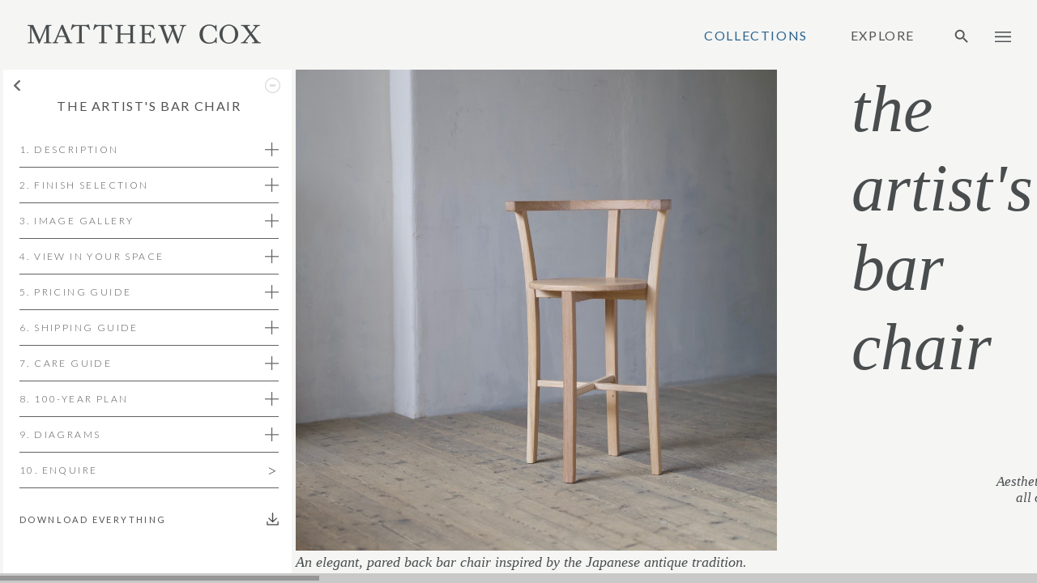

--- FILE ---
content_type: text/html; charset=utf-8
request_url: https://matthewcox.com/collections/seating/the-artists-bar-chair
body_size: 7693
content:





<!DOCTYPE html>
<html lang="en">
<head>
    <script async src="https://www.googletagmanager.com/gtag/js?id=G-EH6VQW9C5C"></script>
    <script>
        window.dataLayer = window.dataLayer || [];
        function gtag() { dataLayer.push(arguments); }
        gtag('js', new Date());
        gtag('config', 'G-EH6VQW9C5C');
    </script>

    <title>The artist&#x27;s bar chair</title>

        <meta name="description" content="The artist&#x27;s bar chair" />
        <meta name="keywords" content="The artist&#x27;s bar chair" />

    

    <meta name="viewport" content="width=device-width, initial-scale=1.0, maximum-scale=1.0, user-scalable=0">

    <link type="text/css" media="screen" rel="stylesheet" href="/css/jquery.mmenu.all.css?v=AzeWQfoQnpOUdUDrM8n3DN0_95UzA6ehC1OMR0K5c3M" />
    <link type="text/css" media="screen" rel="stylesheet" href="/css/main.css?v=DTPaNejZcX0dhpoA1E266Q5orz-a1iqYuyLZATO59i8" />
    <link type="text/css" rel="stylesheet" href="https://fonts.googleapis.com/css?family=Merriweather:300,300italic,400,400italic,700" />
    <link type="text/css" rel="stylesheet" href="https://fonts.googleapis.com/css?family=Lato:300,300italic,400,400italic,700,700italic" />
    <link type="text/css" media="screen" rel="stylesheet" href="/css/jquery.jscrollpane.css?v=7rAznlgsYfyuiixlwxICCqc-CNhzIaUxH6U1b1Vw7SU" />
    <link href="/css/shopify-cart.min.css?v=QoKIZMNM35ZuyScrNLoFTVqLcJRnfdOwZ20VhkfcP5A" rel="stylesheet" />

    

    <!--[if IE]><script src="http://html5shiv.googlecode.com/svn/trunk/html5.js"></script><![endif]-->
    <link href="/favicon.ico" rel="icon" />
    <link href="/favicon.ico" type="image/x-icon" rel="shortcut icon" />
    <link href="/css/awwwards.css?v=iUnaLzWedkTZ73x44cl8nAXIrJSEedfSU_YXbosVNS8" type="text/css" media="screen" rel="stylesheet" />

</head>
<body>
    <div class="mmenu-container">
        <div id="header">
            <div class="pinned-head">
                <div class="left">
                    <a class="crest" href="/" id="logo" multi-tenant-link>
                        <img src="/images/logo-text-small.png" />
                    </a>
                </div>
                <div class="right">

                    <ul class="main-menu">
                        <li class="active">
                            <a href="/collections" multi-tenant-link>Collections</a>
                        </li>
                        <li class="">
                            <a href="/explore/journal" multi-tenant-link>Explore</a>
                        </li>
                        <li class="main-menu__search">
                            <form>
                                <div class="main-search__inner">
                                    <input type="search" id="txtSearch" class="form-control hide" />
                                    <a href="#" id=btnSearch>
                                        <svg class="ico-search" width="22" height="22">
                                            <use xlink:href="#ico-search"></use>
                                        </svg>
                                    </a>
                                </div>
                            </form>
                        </li>
                        <li class="main-menu__cart">
                            <div class="cart-component" id="cart-component"></div>
                        </li>
                        <li class="main-menu__hamburger">
                            <a href="#main-menu" class="desktop-menu"></a>
                        </li>
                    </ul>

                    <nav id="main-menu">
                        <ul>
                            <li>
                                <span>Collections</span>
                                

<ul>
        <li>
            <a class="active" href="/collections" multi-tenant-link>
                All
            </a>
        </li>
        <li>
            <a class="" href="/collections/tables" multi-tenant-link>
                Tables
            </a>
        </li>
        <li>
            <a class="active" href="/collections/seating" multi-tenant-link>
                Seating
            </a>
        </li>
        <li>
            <a class="" href="/collections/lighting" multi-tenant-link>
                Lighting
            </a>
        </li>
        <li>
            <a class="" href="/collections/mirrors" multi-tenant-link>
                Mirrors
            </a>
        </li>
        <li>
            <a class="" href="/collections/storage" multi-tenant-link>
                Storage
            </a>
        </li>
        <li>
            <a class="" href="/collections/re-mc" multi-tenant-link>
                re-MC
            </a>
        </li>
        <li>
            <a class="" href="/collections/bespoke" multi-tenant-link>
                Bespoke
            </a>
        </li>
        <li>
            <a class="" href="/collections/antiques" multi-tenant-link>
                Antiques
            </a>
        </li>
        <li>
            <a class="" href="/collections/archive" multi-tenant-link>
                Archive
            </a>
        </li>
</ul>

                            </li>
                                <li>
                                    <span>Explore</span>
                                    <ul>
                                            <li>
                                                <a class="" target="_self" multi-tenant-link href="/explore/journal">Journal</a>
                                            </li>
                                            <li>
                                                <a class="" target="_self" multi-tenant-link href="/explore/about">About</a>
                                            </li>
                                            <li>
                                                <a class="" target="_self" multi-tenant-link href="/explore/history">History</a>
                                            </li>
                                            <li>
                                                <a class="" target="_self" multi-tenant-link href="/explore/finishlibrary">Finish library</a>
                                            </li>
                                            <li>
                                                <a class="" target="_self" multi-tenant-link href="/explore/100-year-plan">100-Year Plan</a>
                                            </li>
                                            <li>
                                                <a class="" target="_self" multi-tenant-link href="/explore/bespoke">Bespoke</a>
                                            </li>
                                            <li>
                                                <a class="" target="_self" multi-tenant-link href="/explore/how-we-work">How we work</a>
                                            </li>
                                            <li>
                                                <a class="" target="_self" multi-tenant-link href="/explore/community">Community</a>
                                            </li>
                                            <li>
                                                <a class="" target="_self" multi-tenant-link href="/explore/environment">Environment</a>
                                            </li>
                                            <li>
                                                <a class="" target="_self" multi-tenant-link href="/explore/how-we-ship">How we ship</a>
                                            </li>
                                            <li>
                                                <a class="" target="_self" multi-tenant-link href="/explore/team">Team</a>
                                            </li>
                                            <li>
                                                <a class="" target="_self" multi-tenant-link href="/explore/workshop">Workshop</a>
                                            </li>
                                            <li>
                                                <a class="" target="_self" multi-tenant-link href="/explore/join-us">Careers</a>
                                            </li>
                                            <li>
                                                <a class="" target="_self" multi-tenant-link href="/explore/instagram">Instagram</a>
                                            </li>
                                            <li>
                                                <a class="" target="_self" multi-tenant-link href="/explore/thanks">Thanks</a>
                                            </li>
                                    </ul>
                                </li>
                            <li class="gap"><span id="menu-gap">&nbsp;</span></li>

                                    <li>
                                        <a class="" target="_self" multi-tenant-link href="/contact">Contact</a>
                                    </li>
                                    <li>
                                        <a class="" target="_self" multi-tenant-link href="/subscribe">Subscribe</a>
                                    </li>
                                    <li>
                                        <a class="" target="_self" multi-tenant-link href="/terms-and-conditions">T&amp;Cs</a>
                                    </li>
                                    <li>
                                        <a class="" target="_self" multi-tenant-link href="/privacy">Privacy Policy</a>
                                    </li>
                            <li class="menu-foot"><span>© MATTHEW COX 2026</span></li>
                        </ul>
                    </nav>

                    <a href="#main-menu" class="mobile-menu">Menu</a>


                </div>
            </div>
        </div>

        <div id="container">

            


<div class="collections-product customScrollbar">
    <div id="page-wrap">

        <div id="leftFloatedInfoBox" class="slide main related fix jQLeftPanel" data-height="510" data-width="360">
            <div class="bgColour">

                <a id="back-button-main" class="back-button" href="/collections/seating" title="back"></a>

                <a class="less-button"></a>



                <section class="product-info content productInfoScrollbar" id="pi">

                    <h1 class="product-name made-title">The artist&#x27;s bar chair</h1>


                    <div class="middle made-middle">
                        <div class="made-middle__top">
                            <div class="made-info">
                                <div class="made-info__title made-info__open">
                                    <h2>1. Description</h2>
                                    <i class="ico-plus"></i>
                                    <i class="ico-minus hide"></i>
                                </div>
                                <div class="made-info__inner hide">
<p>An elegant, pared back bar chair inspired by the Japanese antique tradition.</p>
<p>Every artist's bar chair is made to measure in our Stamford workshop.</p>
<p>The current lead time for an artist's bar chair is 14 weeks from receipt of full payment and finish/fabric confirmation.</p>
<p>Dimensions: 560mm wide x 490mm deep x 920mm high</p>
<p>Seat height without cushion: 645mm</p>
<p>Seat height with cushion: 685mm</p>
<p>&nbsp;</p>                                    <ul class="download-link-list">
                                        

                                    </ul>
                                </div>
                            </div>
                            <div class="made-info">
                                <div class="made-info__title made-info__open">
                                    <h2>2. Finish selection</h2>
                                    <i class="ico-plus"></i>
                                    <i class="ico-minus hide"></i>
                                </div>
                                <div class="made-info__inner hide">
                                    


<p>Our handmade finish samples are available at &pound;25 +vat each, including delivery.</p>
<p>The recommended finishes for this piece are below. To see all options visit our&nbsp;<span style="text-decoration: underline;"><a href="https://www.matthewcox.com/explore/finishlibrary" target="_blank">finish library.</a></span></p>


<div id="buy-online-component"></div>

<input type="hidden" id="shopifyCollectionId" value="410882539744" />

                                </div>
                            </div>
                            <div class="made-info">
                                <div class="made-info__title made-info__open">
                                    <h2>3. Image gallery</h2>
                                    <i class="ico-plus"></i>
                                    <i class="ico-minus hide"></i>
                                </div>
                                <div class="made-info__inner hide">
                                    


<p>Images of the artist's bar chair are available as a zip file below.</p>

<img src="https://matthewcox.blob.core.windows.net/imageblocks/75eb7adb-4acb-4ba5-914e-cd46d947f707.jpeg" class="made-info__image--gallery-img" />



    <div class="made-info__image--gallery">
        <a href="/docs/afa4d098-a92b-4b71-b237-7345fd31e512.zip" title="Artist&#x27;s bar chair gallery"
           class="download-link" download>Download all images</a>
    </div>
 
                                </div>
                            </div>
                            <div class="made-info made-info--view-space">
                                <div class="made-info__title made-info__open">
                                    <h2>4. View in your space</h2>
                                    <i class="ico-plus"></i>
                                    <i class="ico-minus hide"></i>
                                </div>
                                <div class="made-info__inner hide">
                                    


<p>Scan the QR code with an iPhone to see the artist's bar&nbsp;chair in your space. It works best in bright rooms.</p>

<div class="made-info__image made-info__image--space">
    <img src="https://matthewcox.blob.core.windows.net/imageblocks/3cd4a5ca-4f9a-4e37-b170-cef848e33f73.png" />
</div>

<a href="" target="_blank" multi-tenant-link>
    View in browser
    <svg class="ico-chevron-right" width="21" height="21">
        <use xlink:href="#ico-chevron-right"></use>
    </svg>
</a>

<p class="not-available">Not available on your device</p>
                                </div>
                            </div>
                            <div class="made-info">
                                <div class="made-info__title made-info__open">
                                    <h2>5. Pricing guide</h2>
                                    <i class="ico-plus"></i>
                                    <i class="ico-minus hide"></i>
                                </div>
                                <div class="made-info__inner hide">
                                    


<p>We make our artist's bar chair with or without a cushion. Example starting prices below exclude VAT. For shipping quotes and trade pricing please use our enquiry form or send&nbsp;a request via&nbsp;<a href="mailto:enquiries@matthewcox.com"><span>email</span></a>.</p>

                                    <div id='product-component'></div>
                                    <input type="hidden" id="shopifyProductId" value="7805573071072" />
                                </div>
                            </div>
                            <div class="made-info">
                                <div class="made-info__title made-info__open">
                                    <h2>6. Shipping guide</h2>
                                    <i class="ico-plus"></i>
                                    <i class="ico-minus hide"></i>
                                </div>
                                <div class="made-info__inner hide">

                                    


<p>Most UK deliveries are made by our team. Where specialist shipping is required, we source responsible partners to meet your brief.</p>
<p>Example shipping costs for a set of 4 artist's bar chairs.</p>
<p>&nbsp;</p>
<p><span style="text-decoration: underline;">UK</span></p>
<p><strong>One-man:</strong></p>
<p>&pound;220</p>
<p><strong>Two-man | white-glove:</strong></p>
<p>&pound;480</p>
<p>&nbsp;</p>
<p><span style="text-decoration: underline;">US</span></p>
<p>&pound;1,800+</p>
<p>&nbsp;</p>
<p><span style="text-decoration: underline;">EU</span></p>
<p>&pound;1,800+</p>
<p>&nbsp;</p>
<p><span style="text-decoration: underline;">REST OF THE WORLD</span></p>
<p>&pound;2,000+</p>
<p>&nbsp;</p>
<p>For detailed pricing,&nbsp;<span style="text-decoration: underline;"><a href="https://9vcwir67pcn.typeform.com/m-cox-shipping">request a shipping quote</a></span>.</p>
<p>For more information visit&nbsp;<span style="text-decoration: underline;"><a href="https://matthewcox.com/explore/how-we-ship">how we ship</a></span>.</p>
                                </div>
                            </div>
                            <div class="made-info">
                                <div class="made-info__title made-info__open">
                                    <h2>7. Care Guide</h2>
                                    <i class="ico-plus"></i>
                                    <i class="ico-minus hide"></i>
                                </div>
                                <div class="made-info__inner hide">

                                    


<p>Our furniture is made to become more beautiful over time. Love and care will enhance the appearance and value of your chairs. The care guide covers the basics. For more information visit our <span style="text-decoration: underline;"><a href="https://www.matthewcox.com/explore/finishlibrary">finish library</a></span>.</p>


    <a href="https://matthewcox.blob.core.windows.net/blockdocuments/5a1e3f35-d48e-44c1-97e3-20d158faef0a.pdf" title="Artist&#x27;s bar chair diagram"
       class="download-link" download target="_blank">Download full care guide</a>
 
                                </div>
                            </div>
                            <div class="made-info">
                                <div class="made-info__title made-info__open">
                                    <h2>8. 100-Year Plan</h2>
                                    <i class="ico-plus"></i>
                                    <i class="ico-minus hide"></i>
                                </div>
                                <div class="made-info__inner hide">

                                    


<p>We are often inspired by centuries-old antique pieces and we do our best to ensure our&nbsp;pieces will in turn last 100 years. Yes, they may need sympathetic repairs or restoration but as a company, we intend to support that repair, restoration, re-purposing and resale of our products for generations to come.</p>
                                </div>
                            </div>
                            <div class="made-info made-info--installation">
                                <div class="made-info__title made-info__open">
                                    <h2>9. Diagrams</h2>
                                    <i class="ico-plus"></i>
                                    <i class="ico-minus hide"></i>
                                </div>
                                <div class="made-info__inner hide">

                                    


<p>Please see our simple artist's bar chair diagram below.</p>


    <a href="https://matthewcox.blob.core.windows.net/blockdocuments/f526dbd3-236e-4412-9b8c-5f9a8789449e.pdf" title="Artist&#x27;s bar chair diagram"
       class="download-link" download target="_blank">Download diagram</a>
 
                                </div>
                            </div>
                            <div class="made-info made-info--request">
                                <h2 class="made-info__title">
                                    <span>10. Enquire</span>

                                    <span style="font-size:21px;">></span>
                                </h2>
                            </div>
                        </div>

                        



    <div class="made-middle__bottom">
        <a href="/docs/43168881-15da-4e69-82b3-3c5bd82a90ed.zip" title="The artist&#x27;s bar chair"
           class="download-link" download>Download everything</a>
    </div>
 

                    </div>

                </section>

            </div>
        </div>
        
        <div class="right-content right-content--new images-tab">

            

<section class="one slide imageFadeIn main image-text" data-width="1904" data-height="1900">

                    <div class="image-text__inner">
                        <img src="https://matthewcox.blob.core.windows.net/imageblocks/67f787e5-bc3e-43af-8a49-bc5db2764478.jpeg" />
                    </div>
                <p><em>An elegant, pared back bar chair inspired by the Japanese antique tradition.</em></p>
</section>

<section class="one slide imageFadeIn main title-text" data-width="1904" data-height="1900">
    <div class="title-text__inner">
                    <h2><em>the artist's bar chair</em></h2>
                    <p class="text-right"><em>Aesthetically the artist&rsquo;s bar chair works well with all our kitchen islands, and can be made to the perfect height.</em></p>
    </div>
</section>

<section class="one slide imageFadeIn main image-middle" data-width="1904" data-height="1900">


    <div class="image-middle__inner">
            <img src="https://matthewcox.blob.core.windows.net/imageblocks/7eb7268d-5385-493c-9bd8-a55fe8dbfcc8.jpeg" />
    </div>

</section>

<section class="one slide imageFadeIn main image-layer" data-width="1904" data-height="1900">
    <div class="image-layer__inner">
                        <img src="https://matthewcox.blob.core.windows.net/imageblocks/f29c36df-9c2e-4aac-a612-285913677b05.jpeg" class="square-image" />
                        <img src="https://matthewcox.blob.core.windows.net/imageblocks/c2c73510-3b52-4636-bb19-d953b41ba5f5.jpeg" />
    </div>

</section>


<section class="one slide imageFadeIn main image-qr" data-width="1904" data-height="1900">
    <div class="image-qr__inner">


        <div class="image-qr__top">
                <p class="text-left">The artist&rsquo;s bar chair&rsquo;s pared back design puts it perfectly at home in any number of interior styles, and our fabrics and finishes enhance its versatility.</p>
        </div>
        <div class="image-qr__bottom">
            <div class="image-qr__left text-right">
                    <p class="text-right text-small">Attention to detail is evident in every aspect of the making and finishing of the artist&rsquo;s bar chair.</p>

            </div>
                    <img src="https://matthewcox.blob.core.windows.net/imageblocks/374739ee-7c90-451d-bda1-227f533f6b5c.jpeg" class="square-image" />
        </div>

    </div>

</section>


<section class="one slide imageFadeIn main image-middle" data-width="1904" data-height="1900">


    <div class="image-middle__inner">
            <img src="https://matthewcox.blob.core.windows.net/imageblocks/6eabaaf8-1892-4010-9e02-e8ba6bd68fb6.jpeg" />
    </div>

</section>


        </div>

    </div>
</div>






    <section class="request-form">
        <button class="request-form__close">
            <svg class="ico-chevron-left" width="30" height="30">
                <use xlink:href="#ico-chevron-left"></use>
            </svg>
        </button>
        <div data-tf-widget="https://9vcwir67pcn.typeform.com/artists-bar" style="height:100%"></div>
    </section>




        </div>

        <div class="svg-sprite" style="display:none">
    <svg width="0" height="0" style="position:absolute">
        <symbol id="ico-search" viewBox="0 0 24 24" fill="currentColor">
            <path d="M0 0h24v24H0z" fill="none" />
            <path d="M15.5 14h-.79l-.28-.27C15.41 12.59 16 11.11 16 9.5 16 5.91 13.09 3 9.5 3S3 5.91 3 9.5 5.91 16 9.5 16c1.61 0 3.09-.59 4.23-1.57l.27.28v.79l5 4.99L20.49 19l-4.99-5zm-6 0C7.01 14 5 11.99 5 9.5S7.01 5 9.5 5 14 7.01 14 9.5 11.99 14 9.5 14z" />
        </symbol>
        <symbol id="ico-shopping-bag" viewBox="0 0 24 24" fill="currentColor">
            <g><rect fill="none" height="24" width="24" /><path d="M18,6h-2c0-2.21-1.79-4-4-4S8,3.79,8,6H6C4.9,6,4,6.9,4,8v12c0,1.1,0.9,2,2,2h12c1.1,0,2-0.9,2-2V8C20,6.9,19.1,6,18,6z M12,4c1.1,0,2,0.9,2,2h-4C10,4.9,10.9,4,12,4z M18,20H6V8h2v2c0,0.55,0.45,1,1,1s1-0.45,1-1V8h4v2c0,0.55,0.45,1,1,1s1-0.45,1-1V8 h2V20z" /></g>
        </symbol>
        <symbol id="ico-chevron-right" viewBox="0 0 24 24" fill="currentColor">
            <path d="M0 0h24v24H0V0z" fill="none" />
            <path d="M10 6L8.59 7.41 13.17 12l-4.58 4.59L10 18l6-6-6-6z" />
        </symbol>
        <symbol id="ico-chevron-left" viewBox="0 0 24 24" fill="currentColor">
            <path d="M0 0h24v24H0z" fill="none" />
            <path d="M15.41 7.41L14 6l-6 6 6 6 1.41-1.41L10.83 12z" />
        </symbol>
    </svg>
</div>

        

        <script src="/scripts/jquery-3.1.1.min.js?v=HPMOWdIdSuVgr3FD9ZE-_MgiK8qk_MdQjrgCtfqp6U4" type="text/javascript"></script>
        <script src="/scripts/jquery.mousewheel.js?v=VhYATjPfjivkR7ktF8HWR5a1wnD7_KtlO0q62OIKB04" type="text/javascript"></script>
        <script src="/scripts/jquery.jscrollpane.js?v=gQKKdKlz6LCDEy596hghzuo2OxLhWZjv0w5e0ypzkbc" type="text/javascript"></script>
        <script src="/scripts/jquery.mmenu.min.all.js?v=4Et2UftCsPU6MhNrJRSYxEisLRSS4HyFtzHj21RW8Rk" type="text/javascript"></script>
        <script src="/scripts/jquery.cookie.js?v=r9al9t5A6eZ7Vf9q_sZv_0gn53XJlquAyelkqHKpJSM" type="text/javascript"></script>

        <script src="/scripts/imageLoader.js?v=d4009kv8-5zcMb7dENpBkflPzouY06oJEv1RlGNijcc" type="text/javascript"></script>

        <script src="/scripts/custom.js?v=tGQwYA-btNDr2WzhNOkiiKzD09vp8ADDcCni7KrnQD0" type="text/javascript"></script>
        <script src="/scripts/responsive.js?v=caaMcLcis3aTUgoJ0r8uSWbjSFzPk0IYktqL89yrRio" type="text/javascript"></script>
        <script src="/scripts/custom-form-elements.js?v=VN2GP6XGHfxenyNgWtbHwWCD9v7a0obX-z-TcFXbLiY" type="text/javascript"></script>
        <script src="/scripts/webi-scripts.js?v=GNlH7_FPrre-tBER0RAri7hG9noyxUuCAbKvi8w18FE" type="text/javascript"></script>
        <script src="/scripts/search.js?v=YcUvxpQ2Z4yzxkJrYIQPzc85s79QPxBlXGcRpxV8yok" type="text/javascript"></script>
        <script src="/scripts/orientation.js?v=V8JVcIqo1BBchycKagTtfr4YJkuzRxKDjXbAAOWpwDg" type="text/javascript"></script>
        <script src="/scripts/apps/shopify-cart.js?v=0s8b1C-S96JNM7Nji4Vx4raN_q1ad4bmXfT8TwkM5zI"></script>

        
    <script src="//embed.typeform.com/next/embed.js"></script>
    <script src="/scripts/detect-mobile.js?v=JKox_hWvu0yJL5-xoCbbKpS4knLT_7o9n8QFh8PmUnQ"></script>

    </div>
</body>
</html>


--- FILE ---
content_type: text/css
request_url: https://font.typeform.com/dist/google/spectral/index.css
body_size: 436
content:
/* spectral-cyrillic-ext-400-normal */
@font-face {
  font-family: 'Spectral';
  font-style: normal;
  font-display: swap;
  font-weight: 400;
  src: url(./files/spectral-cyrillic-ext-400-normal.woff2) format('woff2'), url(./files/spectral-cyrillic-ext-400-normal.woff) format('woff');
  unicode-range: U+0460-052F,U+1C80-1C8A,U+20B4,U+2DE0-2DFF,U+A640-A69F,U+FE2E-FE2F;
}

/* spectral-cyrillic-400-normal */
@font-face {
  font-family: 'Spectral';
  font-style: normal;
  font-display: swap;
  font-weight: 400;
  src: url(./files/spectral-cyrillic-400-normal.woff2) format('woff2'), url(./files/spectral-cyrillic-400-normal.woff) format('woff');
  unicode-range: U+0301,U+0400-045F,U+0490-0491,U+04B0-04B1,U+2116;
}

/* spectral-vietnamese-400-normal */
@font-face {
  font-family: 'Spectral';
  font-style: normal;
  font-display: swap;
  font-weight: 400;
  src: url(./files/spectral-vietnamese-400-normal.woff2) format('woff2'), url(./files/spectral-vietnamese-400-normal.woff) format('woff');
  unicode-range: U+0102-0103,U+0110-0111,U+0128-0129,U+0168-0169,U+01A0-01A1,U+01AF-01B0,U+0300-0301,U+0303-0304,U+0308-0309,U+0323,U+0329,U+1EA0-1EF9,U+20AB;
}

/* spectral-latin-ext-400-normal */
@font-face {
  font-family: 'Spectral';
  font-style: normal;
  font-display: swap;
  font-weight: 400;
  src: url(./files/spectral-latin-ext-400-normal.woff2) format('woff2'), url(./files/spectral-latin-ext-400-normal.woff) format('woff');
  unicode-range: U+0100-02BA,U+02BD-02C5,U+02C7-02CC,U+02CE-02D7,U+02DD-02FF,U+0304,U+0308,U+0329,U+1D00-1DBF,U+1E00-1E9F,U+1EF2-1EFF,U+2020,U+20A0-20AB,U+20AD-20C0,U+2113,U+2C60-2C7F,U+A720-A7FF;
}

/* spectral-latin-400-normal */
@font-face {
  font-family: 'Spectral';
  font-style: normal;
  font-display: swap;
  font-weight: 400;
  src: url(./files/spectral-latin-400-normal.woff2) format('woff2'), url(./files/spectral-latin-400-normal.woff) format('woff');
  unicode-range: U+0000-00FF,U+0131,U+0152-0153,U+02BB-02BC,U+02C6,U+02DA,U+02DC,U+0304,U+0308,U+0329,U+2000-206F,U+20AC,U+2122,U+2191,U+2193,U+2212,U+2215,U+FEFF,U+FFFD;
}/* spectral-cyrillic-ext-700-normal */
@font-face {
  font-family: 'Spectral';
  font-style: normal;
  font-display: swap;
  font-weight: 700;
  src: url(./files/spectral-cyrillic-ext-700-normal.woff2) format('woff2'), url(./files/spectral-cyrillic-ext-700-normal.woff) format('woff');
  unicode-range: U+0460-052F,U+1C80-1C8A,U+20B4,U+2DE0-2DFF,U+A640-A69F,U+FE2E-FE2F;
}

/* spectral-cyrillic-700-normal */
@font-face {
  font-family: 'Spectral';
  font-style: normal;
  font-display: swap;
  font-weight: 700;
  src: url(./files/spectral-cyrillic-700-normal.woff2) format('woff2'), url(./files/spectral-cyrillic-700-normal.woff) format('woff');
  unicode-range: U+0301,U+0400-045F,U+0490-0491,U+04B0-04B1,U+2116;
}

/* spectral-vietnamese-700-normal */
@font-face {
  font-family: 'Spectral';
  font-style: normal;
  font-display: swap;
  font-weight: 700;
  src: url(./files/spectral-vietnamese-700-normal.woff2) format('woff2'), url(./files/spectral-vietnamese-700-normal.woff) format('woff');
  unicode-range: U+0102-0103,U+0110-0111,U+0128-0129,U+0168-0169,U+01A0-01A1,U+01AF-01B0,U+0300-0301,U+0303-0304,U+0308-0309,U+0323,U+0329,U+1EA0-1EF9,U+20AB;
}

/* spectral-latin-ext-700-normal */
@font-face {
  font-family: 'Spectral';
  font-style: normal;
  font-display: swap;
  font-weight: 700;
  src: url(./files/spectral-latin-ext-700-normal.woff2) format('woff2'), url(./files/spectral-latin-ext-700-normal.woff) format('woff');
  unicode-range: U+0100-02BA,U+02BD-02C5,U+02C7-02CC,U+02CE-02D7,U+02DD-02FF,U+0304,U+0308,U+0329,U+1D00-1DBF,U+1E00-1E9F,U+1EF2-1EFF,U+2020,U+20A0-20AB,U+20AD-20C0,U+2113,U+2C60-2C7F,U+A720-A7FF;
}

/* spectral-latin-700-normal */
@font-face {
  font-family: 'Spectral';
  font-style: normal;
  font-display: swap;
  font-weight: 700;
  src: url(./files/spectral-latin-700-normal.woff2) format('woff2'), url(./files/spectral-latin-700-normal.woff) format('woff');
  unicode-range: U+0000-00FF,U+0131,U+0152-0153,U+02BB-02BC,U+02C6,U+02DA,U+02DC,U+0304,U+0308,U+0329,U+2000-206F,U+20AC,U+2122,U+2191,U+2193,U+2212,U+2215,U+FEFF,U+FFFD;
}

--- FILE ---
content_type: application/javascript
request_url: https://matthewcox.com/scripts/apps/shopify-cart.js?v=0s8b1C-S96JNM7Nji4Vx4raN_q1ad4bmXfT8TwkM5zI
body_size: 5008
content:
(function () {

    var helpers = {

        //shortcut for global functions|vars attached to window object in responsive.js
        getWindowWidth: window.globalResponsiveFunctions.getWindowWidth,
        isMobile: window.globalResponsiveFunctions.isMobile
    }

    var shopifyCartOptions = {
        "product": {
            "iframe": false,
            "styles": {
                "product": {
                    "@media (min-width: 601px)": {
                        "max-width": "calc(25% - 20px)",
                        "margin-left": "20px",
                        "margin-bottom": "50px"
                    },
                    "text-align": "left"
                },
                "title": {
                    "font-family": "Lato, sans-serif",
                    "font-weight": "normal",
                    "font-size": "14px",
                    "color": "#535353"
                },
                "button": {
                    "font-family": "Lato, sans-serif",
                    "font-size": "16px",
                    "padding-top": "16px",
                    "padding-bottom": "16px",
                    ":hover": {
                        "background-color": "#585858"
                    },
                    "background-color": "#626262",
                    ":focus": {
                        "background-color": "#585858"
                    }
                },
                "quantityInput": {
                    "font-size": "16px",
                    "padding-top": "16px",
                    "padding-bottom": "16px"
                },
                "price": {
                    "font-family": "Lato, sans-serif",
                    "font-size": "18px",
                    "color": "#535353"
                },
                "compareAt": {
                    "font-family": "Lato, sans-serif",
                    "font-size": "15.299999999999999px",
                    "color": "#535353"
                },
                "unitPrice": {
                    "font-family": "Lato, sans-serif",
                    "font-size": "15.299999999999999px",
                    "color": "#535353"
                }
            },
            "contents": {
                "price": false,
                "description": false,
                "quantityInput": false,
            },
            "text": {
                "button": "Order sample"
            },
            "googleFonts": [
                "Lato"
            ],
            "layout": 'horizontal',
        },
        "productSet": {
            "iframe": false,
            "styles": {
                "products": {
                    "@media (min-width: 601px)": {
                        "margin-left": "-20px"
                    }
                }
            },
            "contents": {
                "pagination": false,
            },
        },
        "modalProduct": {
            "contents": {
                "img": false,
                "imgWithCarousel": true,
                "button": false,
                "buttonWithQuantity": true
            },
            "styles": {
                "product": {
                    "@media (min-width: 601px)": {
                        "max-width": "100%",
                        "margin-left": "0px",
                        "margin-bottom": "0px"
                    }
                },
                "button": {
                    "font-family": "Lato, sans-serif",
                    "font-size": "16px",
                    "padding-top": "16px",
                    "padding-bottom": "16px",
                    ":hover": {
                        "background-color": "#585858"
                    },
                    "background-color": "#626262",
                    ":focus": {
                        "background-color": "#585858"
                    }
                },
                "quantityInput": {
                    "font-size": "16px",
                    "padding-top": "16px",
                    "padding-bottom": "16px"
                },
                "title": {
                    "font-family": "Helvetica Neue, sans-serif",
                    "font-weight": "bold",
                    "font-size": "26px",
                    "color": "#4c4c4c"
                },
                "price": {
                    "font-family": "Helvetica Neue, sans-serif",
                    "font-weight": "normal",
                    "font-size": "18px",
                    "color": "#4c4c4c"
                },
                "compareAt": {
                    "font-family": "Helvetica Neue, sans-serif",
                    "font-weight": "normal",
                    "font-size": "15.299999999999999px",
                    "color": "#4c4c4c"
                },
                "unitPrice": {
                    "font-family": "Helvetica Neue, sans-serif",
                    "font-weight": "normal",
                    "font-size": "15.299999999999999px",
                    "color": "#4c4c4c"
                }
            },
            "googleFonts": [
                "Lato"
            ],
            "text": {
                "button": "Add to cart"
            }
        },
        "option": {},
        "cart": {
            "iframe": false,
            "styles": {
                "button": {
                    "font-family": "Lato, sans-serif",
                    "font-size": "16px",
                    "padding-top": "16px",
                    "padding-bottom": "16px",
                    ":hover": {
                        "background-color": "#585858"
                    },
                    "background-color": "#626262",
                    ":focus": {
                        "background-color": "#585858"
                    }
                },
                "title": {
                    "color": "#535353"
                },
                "header": {
                    "color": "#535353"
                },
                "lineItems": {
                    "color": "#535353"
                },
                "subtotalText": {
                    "color": "#535353"
                },
                "subtotal": {
                    "color": "#535353"
                },
                "notice": {
                    "color": "#535353"
                },
                "currency": {
                    "color": "#535353"
                },
                "close": {
                    "color": "#535353",
                    ":hover": {
                        "color": "#535353"
                    }
                },
                "empty": {
                    "color": "#535353"
                },
                "noteDescription": {
                    "color": "#535353"
                },
                "discountText": {
                    "color": "#535353"
                },
                "discountIcon": {
                    "fill": "#535353"
                },
                "discountAmount": {
                    "color": "#535353"
                }
            },
            "text": {
                "total": "Subtotal",
                "button": "Checkout",
                "currency": 'GBP',
            },
            "googleFonts": [
                "Lato"
            ]
        },
        "toggle": {
            "iframe": false,
            "styles": {
                "toggle": {
                    "font-family": "Lato, sans-serif",
                    "background-color": "#626262",
                    ":hover": {
                        "background-color": "#585858"
                    },
                    ":focus": {
                        "background-color": "#585858"
                    }
                },
                "count": {
                    "font-size": "16px"
                }
            },
            "googleFonts": [
                "Lato"
            ],
            "sticky": false
        },
        "lineItem": {
            "styles": {
                "variantTitle": {
                    "color": "#535353"
                },
                "title": {
                    "color": "#535353"
                },
                "price": {
                    "color": "#535353"
                },
                "fullPrice": {
                    "color": "#535353"
                },
                "discount": {
                    "color": "#535353"
                },
                "discountIcon": {
                    "fill": "#535353"
                },
                "quantity": {
                    "color": "#535353"
                },
                "quantityIncrement": {
                    "color": "#535353",
                    "border-color": "#535353"
                },
                "quantityDecrement": {
                    "color": "#535353",
                    "border-color": "#535353"
                },
                "quantityInput": {
                    "color": "#535353",
                    "border-color": "#535353"
                }
            }
        }
    };

    var shopifyCollectionOptions = {
        "product": {
            "iframe": false,
            "styles": {
                "product": {
                    "@media (min-width: 601px)": {
                        "max-width": "calc(25% - 20px)",
                        "margin-left": "20px",
                        "margin-bottom": "50px"
                    },
                    "text-align": "left"
                },
                "title": {
                    "font-family": "Lato, sans-serif",
                    "font-weight": "normal",
                    "font-size": "14px",
                    "color": "#535353"
                },
                "button": {
                    "font-family": "Lato, sans-serif",
                    "font-size": "16px",
                    "padding-top": "16px",
                    "padding-bottom": "16px",
                    ":hover": {
                        "background-color": "#585858"
                    },
                    "background-color": "#626262",
                    ":focus": {
                        "background-color": "#585858"
                    }
                },
                "quantityInput": {
                    "font-size": "16px",
                    "padding-top": "16px",
                    "padding-bottom": "16px"
                },
                "price": {
                    "font-family": "Lato, sans-serif",
                    "font-size": "18px",
                    "color": "#535353"
                },
                "compareAt": {
                    "font-family": "Lato, sans-serif",
                    "font-size": "15.299999999999999px",
                    "color": "#535353"
                },
                "unitPrice": {
                    "font-family": "Lato, sans-serif",
                    "font-size": "15.299999999999999px",
                    "color": "#535353"
                }
            },
            "contents": {
                "price": false,
                "description": false,
                "quantityInput": false,
            },
            "text": {
                "button": "Order sample"
            },
            "googleFonts": [
                "Lato"
            ],
            "layout": 'horizontal',
        },
        "productSet": {
            "iframe": false,
            "styles": {
                "products": {
                    "@media (min-width: 601px)": {
                        "margin-left": "-20px"
                    }
                }
            },
            "contents": {
                "products": true,
                "pagination": false,
            },
            "text": {
                "nextPageButton": 'Load more...',
            },
            //https://shopify.github.io/buy-button-js/customization/
            "events": {
                //"afterRender": function (component) {
                //    console.log("collection - after render called. newh=", $("#buy-online-component").height());
                //},
                "loadNextPage": function (component) {
                    //console.log("next page loaded. component=", component);
                    if (!helpers.isMobile()) {
                        window.globalResponsiveFunctions.resetSlider(0);
                    }
                },
                "afterInit": function (component) {
                    //console.log("collection - after init called. newh=", $("#buy-online-component").height());
                    //call global fu attached to window object in responsive.js to reset scrollable
                    //SD050624: by default, the shopify products are closed, so we can reset this only when it's opened up >> see responsive.js > onLeftPanelProductInfoToggleFinishLibrary
                    /*if (!helpers.isMobile()) {
                        window.globalResponsiveFunctions.resetSlider(0);
                    }*/
                },
            }
        },
        "modalProduct": {
            "contents": {
                "img": false,
                "imgWithCarousel": true,
                "button": false,
                "buttonWithQuantity": true
            },
            "styles": {
                "product": {
                    "@media (min-width: 601px)": {
                        "max-width": "100%",
                        "margin-left": "0px",
                        "margin-bottom": "0px"
                    }
                },
                "button": {
                    "font-family": "Lato, sans-serif",
                    "font-size": "16px",
                    "padding-top": "16px",
                    "padding-bottom": "16px",
                    ":hover": {
                        "background-color": "#585858"
                    },
                    "background-color": "#626262",
                    ":focus": {
                        "background-color": "#585858"
                    }
                },
                "quantityInput": {
                    "font-size": "16px",
                    "padding-top": "16px",
                    "padding-bottom": "16px"
                },
                "title": {
                    "font-family": "Helvetica Neue, sans-serif",
                    "font-weight": "bold",
                    "font-size": "26px",
                    "color": "#4c4c4c"
                },
                "price": {
                    "font-family": "Helvetica Neue, sans-serif",
                    "font-weight": "normal",
                    "font-size": "18px",
                    "color": "#4c4c4c"
                },
                "compareAt": {
                    "font-family": "Helvetica Neue, sans-serif",
                    "font-weight": "normal",
                    "font-size": "15.299999999999999px",
                    "color": "#4c4c4c"
                },
                "unitPrice": {
                    "font-family": "Helvetica Neue, sans-serif",
                    "font-weight": "normal",
                    "font-size": "15.299999999999999px",
                    "color": "#4c4c4c"
                }
            },
            "googleFonts": [
                "Lato"
            ],
            "text": {
                "button": "Add to cart"
            }
        },
        "option": {},
        "cart": {
            "iframe": false,
            "styles": {
                "button": {
                    "font-family": "Lato, sans-serif",
                    "font-size": "16px",
                    "padding-top": "16px",
                    "padding-bottom": "16px",
                    ":hover": {
                        "background-color": "#585858"
                    },
                    "background-color": "#626262",
                    ":focus": {
                        "background-color": "#585858"
                    }
                },
                "title": {
                    "color": "#535353"
                },
                "header": {
                    "color": "#535353"
                },
                "lineItems": {
                    "color": "#535353"
                },
                "subtotalText": {
                    "color": "#535353"
                },
                "subtotal": {
                    "color": "#535353"
                },
                "notice": {
                    "color": "#535353"
                },
                "currency": {
                    "color": "#535353"
                },
                "close": {
                    "color": "#535353",
                    ":hover": {
                        "color": "#535353"
                    }
                },
                "empty": {
                    "color": "#535353"
                },
                "noteDescription": {
                    "color": "#535353"
                },
                "discountText": {
                    "color": "#535353"
                },
                "discountIcon": {
                    "fill": "#535353"
                },
                "discountAmount": {
                    "color": "#535353"
                }
            },
            "text": {
                "total": "Subtotal",
                "button": "Checkout",
                "currency": 'GBP',
            },
            "googleFonts": [
                "Lato"
            ]
        },
        "toggle": {
            "iframe": false,
            "styles": {
                "toggle": {
                    "font-family": "Lato, sans-serif",
                    "background-color": "#626262",
                    ":hover": {
                        "background-color": "#585858"
                    },
                    ":focus": {
                        "background-color": "#585858"
                    }
                },
                "count": {
                    "font-size": "16px"
                }
            },
            "googleFonts": [
                "Lato"
            ],
            "sticky": false
        },
        "lineItem": {
            "styles": {
                "variantTitle": {
                    "color": "#535353"
                },
                "title": {
                    "color": "#535353"
                },
                "price": {
                    "color": "#535353"
                },
                "fullPrice": {
                    "color": "#535353"
                },
                "discount": {
                    "color": "#535353"
                },
                "discountIcon": {
                    "fill": "#535353"
                },
                "quantity": {
                    "color": "#535353"
                },
                "quantityIncrement": {
                    "color": "#535353",
                    "border-color": "#535353"
                },
                "quantityDecrement": {
                    "color": "#535353",
                    "border-color": "#535353"
                },
                "quantityInput": {
                    "color": "#535353",
                    "border-color": "#535353"
                }
            }
        }
    };

    var shopifyProductOptions = {
        "product": {
            "iframe": false,
            "styles": {
                "product": {
                    "@media (min-width: 601px)": {
                        "max-width": "calc(25% - 20px)",
                        "margin-left": "20px",
                        "margin-bottom": "50px"
                    },
                    "text-align": "left"
                },
                "title": {
                    "font-family": "Lato, sans-serif",
                    "font-weight": "normal",
                    "font-size": "14px",
                    "color": "#535353"
                },
                "button": {
                    "font-family": "Lato, sans-serif",
                    "font-size": "16px",
                    "padding-top": "16px",
                    "padding-bottom": "16px",
                    ":hover": {
                        "background-color": "#585858"
                    },
                    "background-color": "#626262",
                    ":focus": {
                        "background-color": "#585858"
                    }
                },
                "quantityInput": {
                    "font-size": "16px",
                    "padding-top": "16px",
                    "padding-bottom": "16px"
                },
                "price": {
                    "font-family": "Lato, sans-serif",
                    "font-size": "18px",
                    "color": "#535353"
                },
                "compareAt": {
                    "font-family": "Lato, sans-serif",
                    "font-size": "15.299999999999999px",
                    "color": "#535353"
                },
                "unitPrice": {
                    "font-family": "Lato, sans-serif",
                    "font-size": "15.299999999999999px",
                    "color": "#535353"
                }
            },
            "contents": {
                "price": true,
                "description": false,
                "quantityInput": false,
                "img": false,
                "button": false,
                "title": false,
            },
            "text": {
                "button": "Buy now"
            },
            "googleFonts": [
                "Lato"
            ],
            "layout": 'horizontal',
        },
        "productSet": {
            "iframe": false,
            "styles": {
                "products": {
                    "@media (min-width: 601px)": {
                        "margin-left": "-20px"
                    }
                }
            },
            "contents": {
                "pagination": false,
            },
        },
        "modalProduct": {
            "contents": {
                "img": false,
                "imgWithCarousel": true,
                "button": false,
                "buttonWithQuantity": true
            },
            "styles": {
                "product": {
                    "@media (min-width: 601px)": {
                        "max-width": "100%",
                        "margin-left": "0px",
                        "margin-bottom": "0px"
                    }
                },
                "button": {
                    "font-family": "Lato, sans-serif",
                    "font-size": "16px",
                    "padding-top": "16px",
                    "padding-bottom": "16px",
                    ":hover": {
                        "background-color": "#585858"
                    },
                    "background-color": "#626262",
                    ":focus": {
                        "background-color": "#585858"
                    }
                },
                "quantityInput": {
                    "font-size": "16px",
                    "padding-top": "16px",
                    "padding-bottom": "16px"
                },
                "title": {
                    "font-family": "Helvetica Neue, sans-serif",
                    "font-weight": "bold",
                    "font-size": "26px",
                    "color": "#4c4c4c"
                },
                "price": {
                    "font-family": "Helvetica Neue, sans-serif",
                    "font-weight": "normal",
                    "font-size": "18px",
                    "color": "#4c4c4c"
                },
                "compareAt": {
                    "font-family": "Helvetica Neue, sans-serif",
                    "font-weight": "normal",
                    "font-size": "15.299999999999999px",
                    "color": "#4c4c4c"
                },
                "unitPrice": {
                    "font-family": "Helvetica Neue, sans-serif",
                    "font-weight": "normal",
                    "font-size": "15.299999999999999px",
                    "color": "#4c4c4c"
                }
            },
            "googleFonts": [
                "Lato"
            ],
            "text": {
                "button": "Add to cart"
            }
        },
        "option": {},
        "cart": {
            "iframe": true,
            "styles": {
                "button": {
                    "font-family": "Lato, sans-serif",
                    "font-size": "16px",
                    "padding-top": "16px",
                    "padding-bottom": "16px",
                    ":hover": {
                        "background-color": "#585858"
                    },
                    "background-color": "#626262",
                    ":focus": {
                        "background-color": "#585858"
                    }
                },
                "title": {
                    "color": "#535353"
                },
                "header": {
                    "color": "#535353"
                },
                "lineItems": {
                    "color": "#535353"
                },
                "subtotalText": {
                    "color": "#535353"
                },
                "subtotal": {
                    "color": "#535353"
                },
                "notice": {
                    "color": "#535353"
                },
                "currency": {
                    "color": "#535353"
                },
                "close": {
                    "color": "#535353",
                    ":hover": {
                        "color": "#535353"
                    }
                },
                "empty": {
                    "color": "#535353"
                },
                "noteDescription": {
                    "color": "#535353"
                },
                "discountText": {
                    "color": "#535353"
                },
                "discountIcon": {
                    "fill": "#535353"
                },
                "discountAmount": {
                    "color": "#535353"
                }
            },
            "text": {
                "total": "Subtotal",
                "button": "Checkout",
                "currency": 'GBP',
            },
            "googleFonts": [
                "Lato"
            ]
        },
        "toggle": {
            "iframe": false,
            "styles": {
                "toggle": {
                    "font-family": "Lato, sans-serif",
                    "background-color": "#626262",
                    ":hover": {
                        "background-color": "#585858"
                    },
                    ":focus": {
                        "background-color": "#585858"
                    }
                },
                "count": {
                    "font-size": "16px"
                }
            },
            "googleFonts": [
                "Lato"
            ],
            "sticky": false
        },
        "lineItem": {
            "styles": {
                "variantTitle": {
                    "color": "#535353"
                },
                "title": {
                    "color": "#535353"
                },
                "price": {
                    "color": "#535353"
                },
                "fullPrice": {
                    "color": "#535353"
                },
                "discount": {
                    "color": "#535353"
                },
                "discountIcon": {
                    "fill": "#535353"
                },
                "quantity": {
                    "color": "#535353"
                },
                "quantityIncrement": {
                    "color": "#535353",
                    "border-color": "#535353"
                },
                "quantityDecrement": {
                    "color": "#535353",
                    "border-color": "#535353"
                },
                "quantityInput": {
                    "color": "#535353",
                    "border-color": "#535353"
                }
            }
        }
    }


    var scriptURL = 'https://sdks.shopifycdn.com/buy-button/latest/buy-button-storefront.min.js';

    function loadScript() {
        var script = document.createElement('script');
        script.async = true;
        script.src = scriptURL;
        (document.getElementsByTagName('head')[0] || document.getElementsByTagName('body')[0]).appendChild(script);
        script.onload = ShopifyBuyInit;
    }

    function ShopifyBuyInit() {

        var client = ShopifyBuy.buildClient({
            domain: 'matthew-cox-shop.myshopify.com',
            storefrontAccessToken: '641f9c4675ea73802cc0644c70648c15'
        });

        ShopifyBuy.UI.onReady(client).then(function (ui) {

            //console.log("ShopifyBuy.UI.onReady,569, h=", $("#buy-online-component").height());

            if ($("#buy-online-component").length && $('#shopifyCollectionId').length) {

                //console.log("ShopifyBuy.UI.onReady,573, h=", $("#buy-online-component").height());

                ui.createComponent('collection', {
                    id: document.getElementById('shopifyCollectionId').value,
                    node: document.getElementById('buy-online-component'),
                    toggles: [{ node: document.getElementById('cart-component') }],
                    moneyFormat: '%C2%A3%7B%7Bamount%7D%7D',
                    options: shopifyCollectionOptions,  //now contains an event handler!
                });/*.then(() => {
                    //console.log("finished loading?? if so, new h=", $("#buy-online-component").height());
                });*/

                //I'm afraid, chaining doesn't work here, so let's use timeout
                //console.log("one last chain!-finished loading ? if so, new h = ", $("#buy-online-component").height());

                /*setTimeout(function () {

                    console.log("finished loading after 2s? yes, if h > 0. h=", $("#buy-online-component").height());

                    //call global fu attached to window object in responsive.js to reset scrollable
                    if (!helpers.isMobile()) {
                        window.globalResponsiveFunctions.resetSlider(0);
                    }

                }, 2000);       //I don't know how long it'd take to load the Shopify collection, so let's wait 2s*/

            }
            else {
                if ($('#cart-component').length) {
                    ui.createComponent('cart', {
                        toggles: [{ node: document.getElementById('cart-component') }],
                        options: shopifyCartOptions
                    });
                }
            }

            if ($('#product-component').length && $('#shopifyProductId').length) {
                ui.createComponent('product', {
                    //id: '7570393923808',
                    id: document.getElementById('shopifyProductId').value,
                    node: document.getElementById('product-component'),
                    moneyFormat: '%C2%A3%7B%7Bamount%7D%7D',
                    options: shopifyProductOptions,
                });
            }
        });
    }

    if (window.ShopifyBuy) {
        if (window.ShopifyBuy.UI) {
            ShopifyBuyInit();
        } else {
            loadScript();
        }
    } else {
        loadScript();
    }

    //console.log("shopify-cart.js script loaded successfully");
})();

--- FILE ---
content_type: application/javascript
request_url: https://matthewcox.com/scripts/responsive.js?v=caaMcLcis3aTUgoJ0r8uSWbjSFzPk0IYktqL89yrRio
body_size: 6257
content:
(function (window, $, undefined) {
    'use strict';

    //var $win = $(window);
    //console.log("PD resp.");

    var mobileMaxWidth = 800;

    var hScrollApi,
        vScrollApi,
        vTextScrollApi,
        productScrollApi,
        resizeTimer,
        scrollboxRatio = 1,

    helpers = {

        getWindowWidth: function() {
            //return $win.width();
            return Math.max(document.documentElement.clientWidth, window.innerWidth || 0);
        },
        isMobile: function () {
            //console.log("helpers.getWindowWidth()=", helpers.getWindowWidth());
            return helpers.getWindowWidth() <= mobileMaxWidth;
        },

        setupMobileMenu: function () {
            controls.mobileMenu.mmenu({
                position: "right",
                zposition: "front"
            });
            $('#main-menu').append('<a class="closer">X</a>');
            $('#main-menu').on("opened.mm", function () {
                $('#main-menu').addClass('active')
            }
            );
            $('#main-menu').on("closed.mm", function () {
                $('#main-menu').removeClass('active')
            }
            );
        },

        setupScrollable: function (type, moveToEnd) {

            //console.log("setupScrollable called, type=, moveToEnd=", type, moveToEnd);

            if (!type || type == "v") {

                //if (helpers.calculateSlideHeight() < mobileMaxWidth) {

                    if (!$(controls.leftPanel).hasClass('small')) {

                        var velement = $(controls.leftPanel).jScrollPane();
                        vScrollApi = velement.data('jsp');
                    }

                    var textElement = $(".jQVerticalScrollText").jScrollPane();
                    vTextScrollApi = textElement.data('jsp');
                //}

            }

            if (!type || type == "product") {
                if ($(controls.leftPanelProductInfoScrollbar).length) {
                    var productElement = $(controls.leftPanelProductInfoScrollbar).jScrollPane();
                    productScrollApi = productElement.data('jsp');

                    //console.log("productScrollApi set up");
                }
            }

            if (!type || type == "h") {

                var element = $(".customScrollbar").jScrollPane();
                hScrollApi = element.data('jsp');

                //console.log("h scroll set");

                if (moveToEnd) {

                    var percentage = (moveToEnd - 1) / moveToEnd;
                    //console.log(percentage);

                    hScrollApi.scrollToPercentX(percentage);

                    //hScrollApi.scrollToX(20);
                    //console.log("getPercentScrolledX, getContentPositionX, getContentWidth",
                    //    hScrollApi.getPercentScrolledX(), hScrollApi.getContentPositionX(), hScrollApi.getContentWidth());
                }
            }
            //alert("48");
        },

        calculateSlideHeight: function () {
            
            var windowWidth = helpers.getWindowWidth();
            var windowHeight = Math.max(document.documentElement.clientHeight, window.innerHeight || 0)

            var newHeight = windowHeight;

            if (windowWidth <= 440) {
                newHeight = windowHeight - 60;   //60
            }
            else if (windowWidth <= 575) {
                newHeight = windowHeight - 80;  //80
            }
            else if (windowWidth <= 1060) {
                newHeight = windowHeight - 120;  //120
            }
            else {
                newHeight = windowHeight - 170; //170
            }

            //SD040222: got rid of the footer, this should shift the scrollbar to the very bottom, leaving no white strip at the foot
            newHeight = newHeight + 84;     //57;

            if (newHeight > 1000) newHeight = 1000;

            return newHeight;
        },

        resizeSlides: function (set) {

            //SD050418: 
            // set 0 = let's decide based on which set is open
            // set 1 = main PT images
            // set 2 = swapping for designs or finishes (ie related products)
            var slide = controls.mainProductSlide;

            //switch (set) {
            //    case 0:
            //        if ($(controls.relatedProducts).is(':visible')) {
            //            slide = controls.relatedProductSlide;
            //        }
            //        break;
            //    case 1:
            //        slide = controls.mainProductSlide;
            //        break;
            //    case 2:
            //        slide = controls.relatedProductSlide;
            //        break;
            //}

            var newHeight = helpers.calculateSlideHeight();
            var totalWidth = 0;
            var height = newHeight - 8;

            //calculate width
            $(slide).each(function (index) {

                var $that = $(this);

                //right-hand side slides have a recalculated width
                //if ($(this).hasClass('fix')) {
                //    $that = $(controls.leftPanel);
                //}

                var originalWidth = $that.data('width');
                var originalHeight = $that.data('height');
                var width = originalWidth;

                //console.log(index + ": " + $that.data('width'));

                /*if ($(this).hasClass('fix'))
                {
                    //fixed left-pane
                    width = $(controls.leftPanel).data('width');

                    //console.log(index + ": " + "is fixed. w=" + width + ", h=" + height);

                    totalWidth += (width + 5);


                    var totalHPadding = $(controls.leftPanel).outerWidth() - $(controls.leftPanel).innerWidth();
                    var totalVPadding = $(controls.leftPanel).outerHeight() - $(controls.leftPanel).innerHeight();

                    if (totalHPadding < 0) {
                        totalHPadding = 0;
                    }

                    $(controls.leftPanel).css('width', width - totalHPadding);
                    $(controls.leftPanel).css('height', height - totalVPadding);

                }
                else {

                    //var ratio = (height / 1000);
                    var ratio = originalWidth / originalHeight;


                    width = height * ratio;
                    //console.log(index + ": " + "is slide not fixed. w=" + originalWidth + ", originalHeight = " + originalHeight + ", ratio = " + ratio + "w x h =", width, height);

                    totalWidth += (width + 5);


                    var totalHPadding = $(this).outerWidth() - $(this).innerWidth();
                    var totalVPadding = $(this).outerHeight() - $(this).innerHeight();

                    if (totalHPadding < 0) {
                        totalHPadding = 0;
                    }

                    $(this).css('width', width - totalHPadding);
                    $(this).css('height', height - totalVPadding);

                }*/


                var ratio = 0;

                //right-hand side slides have a recalculated width, for now with an exception of text blocks that cause problem (the calculated width doesn't match real width)
                //if (!$that.hasClass('fix')) {
                if (!$that.hasClass('jQLeftPanel') && !$that.hasClass('jQVerticalScrollText')) {
                    ratio = originalWidth / originalHeight;
                    width = height * ratio;
                }

                //console.log(index + ": " + "is slide. w=" + originalWidth + ", originalHeight = " + originalHeight + ", ratio = " + ratio + "w x h =", width, height);

                totalWidth += (width + 5);

                var totalHPadding = $that.outerWidth() - $that.innerWidth();
                var totalVPadding = $that.outerHeight() - $that.innerHeight();

                if (totalHPadding < 0) {
                    totalHPadding = 0;
                }

                //console.log("totalHPadding,totalWidth=", totalHPadding, totalWidth);

                $that.css('width', width - totalHPadding);
                $that.css('height', height - totalVPadding);

            });

            //totalWidth += 44;
            //if ($(controls.leftPanel).hasClass('small')) {
            //    totalWidth += 56;
            //}

            $(controls.pageWrap).css('height', height + 8);
            $(controls.pageWrap).css('width', totalWidth + 1);

            //console.log($(controls.leftPanel).next().attr("class"));

            //adjust width for the infobox and margin for the next slide of infobox        
            if ($(controls.leftPanel).hasClass('small')) {                    
                $(controls.leftPanel).next().css('marginLeft', 52);
            }
            else {                    
                $(controls.leftPanel).next().css('marginLeft', parseInt($(controls.leftPanel).data('original-width')) + 5);
            }

        },

        destroyScrollBar: function (type) {

            if (type == 'h' || type == '*') {

                if (hScrollApi) {
                    hScrollApi.destroy();
                    hScrollApi = undefined;
                }
            }

            if (type == 'v' || type == '*') {

                if (vScrollApi) {
                    vScrollApi.destroy();
                    vScrollApi = undefined;
                }
            }

            if (type == '*') {

                if (vTextScrollApi) {
                    vTextScrollApi.destroy();
                    vTextScrollApi = undefined;
                }

                if (productScrollApi) {
                    productScrollApi.destroy();
                    productScrollApi = undefined;
                }
            }

            if (type == 'product') {

                if (productScrollApi) {
                    productScrollApi.destroy();
                    productScrollApi = undefined;
                }
            }

        },


        //SD050148: moved from product-details.js
        switchTabs: function (sender, otherButton, showingSection, hidingSection, set) {

            if ($(sender).hasClass("active")) {
                return false;
            }

            //proper sliding
            $(hidingSection).slideUp(600);           // hide it; 200 fast, 400 default, 600 slow. the higher the figure, the slower the effect

            setTimeout(function () {
                $(showingSection).slideDown(900);        // show it; 200 fast, 400 default, 600 slow. the higher the figure, the slower the effect
            }, 610);


            //fading
            /*
            //setTimeout(function () {
            //console.log("1 about to hide: " + hidingSection);
            $(hidingSection).fadeOut(700);//.slideUp(600);           // hide it; 200 fast, 400 default, 600 slow. the higher the figure, the slower the effect
            //console.log("2 now hidden: " + hidingSection);
            //}, 300);


            setTimeout(function () {
                //console.log("3 about to show: " + showingSection);
                $(showingSection).fadeIn(700);//slideDown(900);        // show it; 200 fast, 400 default, 600 slow. the higher the figure, the slower the effect
                //console.log("4 now shown: " + showingSection);
            }, 700);
            */
                
                
            //improper sliding
            /*
            //setTimeout(function () {
                //console.log("1 about to show: " + showingSection);
                $(showingSection).slideDown(1100);        // show it; 200 fast, 400 default, 600 slow. the higher the figure, the slower the effect
                //console.log("2 now shown: " + showingSection);
            //}, 510);

            setTimeout(function () {
                //console.log("3 about to hide: " + hidingSection);
                $(hidingSection).slideUp(500);           // hide it; 200 fast, 400 default, 600 slow. the higher the figure, the slower the effect
                //console.log("4 now hidden: " + hidingSection);
            }, 1110);
            */

            $(sender).addClass("active");
            $(sender).removeClass("inactive");

            $(otherButton).removeClass("active");
            $(otherButton).addClass("inactive");

            //SD050418: reset size of the slides and the horizontal slider
            if (!helpers.isMobile()) {
                helpers.resizeSlides(set);
                helpers.setupScrollable();
            }

            return false;
        },

    },

    handlers = {

        onMobileMenuCloseClick: function () {
            controls.mobileMenu.trigger('close');
            return false;
        },

        onMailingListToggleButtonClick: function () {
            //controls.mailingListBubble.toggle();
            //SD210318 change to sliding effect
            $(controls.mailingListBubble).slideToggle(1100);    //show it or hide it; 200 fast, 400 default, 600 slow. the higher the figure, the slower the effect
            return false;
        },
       
        onLeftPanelProductInfoToggle: function () {

            var $this = $(this);
            var $plusIcon = $this.find('.ico-plus');
            var $minusIcon = $this.find('.ico-minus');

            $this.toggleClass('active');
            $this.parent().find('.made-info__inner').toggleClass('hide');

            $plusIcon.toggleClass('hide');
            $minusIcon.toggleClass('hide');

            // left hand side scrollpane
            if (productScrollApi) {
                console.log("resetting left pane productScrollApi");

                productScrollApi.reinitialise();

                //helpers.destroyScrollBar('product');    //destroy product left pane vertical scroll bar
                //var productElement = $(controls.leftPanelProductInfoScrollbar).jScrollPane();
                //productScrollApi = productElement.data('jsp');
            }

            return false;
        },

        onLeftPanelProductInfoToggleFinishLibrary: function () {
            if (!$(this).hasClass("on") && !helpers.isMobile()) {
                //console.log("onLeftPanelProductInfoToggle At FinishLibrary has been called");
                window.globalResponsiveFunctions.resetSlider(0);
            }
            $(this).toggleClass("on");
        },
        
        onMinimiseMaximiseToggle: function () {

            helpers.destroyScrollBar('v'); //destroy vertical scroll bar
            //helpers.destroyScrollBar('h');

            //adjust width for the infobox and margin for the next slide of infobox        
            if (!$(this).hasClass('on')) {
                //minimise

                $(this).addClass('on');

                $(controls.leftPanel).addClass('small');
                $(controls.leftPanel).data('original-width', $(controls.leftPanel).data('width')); //save the original width to restore from the small version
                $(controls.leftPanel).data('width', 47); //change the data width                

                //console.log("width of left panel should be set to 47, is it? w=", $(controls.leftPanel).data('width'));
            }
            else {
                //maximise
                $(this).removeClass('on');

                $(controls.leftPanel).data('width', $(controls.leftPanel).data('original-width')); //copy the original width
                $(controls.leftPanel).removeClass('small');
            }

            //$(controls.leftPanel).toggleClass('small');

            //check if we need to reset scroll bars
            if (!helpers.isMobile()) {
                              
                //helpers.destroyScrollBar('v');
                //helpers.destroyScrollBar('h');

                console.log("recalculate the width of the slides...");

                //recalculate the width of the slides
                helpers.resizeSlides();

                //reset the scroll bar again
                if (resizeTimer)
                    clearTimeout(resizeTimer);

                //resizeTimer = setTimeout(helpers.setupScrollable, 500);
                helpers.destroyScrollBar('h');

                resizeTimer = setTimeout(function () {
                    console.log("setting up horizontal bar...");
                    helpers.setupScrollable('h');
                    helpers.setupScrollable('v');
                }, 500);

            }
            
        },

        onWindowResize: function () {

            helpers.destroyScrollBar('*');

            if (!helpers.isMobile()) {

                //console.log("onWindowResize called (desktop)");

                helpers.resizeSlides(0);

                if (resizeTimer)
                    clearTimeout(resizeTimer);
                //resizeTimer = setTimeout(() => {
                //    helpers.setupScrollable();
                //}, 500);
                resizeTimer = setTimeout(helpers.setupScrollable, 500);
                
                //hack 
                $('.expandee').show();
            }
            else {

                //console.log("onWindowResize called (mobile)");

                $(controls.pageWrap).css('height', '');
                $(controls.pageWrap).css('width', '');
                $("#page-wrap .slide").css('height', '');
                $("#page-wrap .slide").css('width', '');
            }

        }
    },

    controls = {
        mobileMenu: $("#main-menu"),
        mobileMenuCloseButton: $(".closer"),
        mailingListToggleButton: $(".jqMailingListToggle"),
        mailingListBubble: "#mailing-bubble",
        pageWrap: "#page-wrap",
        scrollContainer: $(".customScrollbar"),
        textContainer: $(".left-content"),
        textHomeContainer: $(".text-content"),
        minimiseMaximiseButton: $(".less-button"),

        mainProducts: ".right-content.images-tab",
        relatedProducts: ".right-content.related-products-tab",

        //leftboxContainer: $(".slide.fix"),
        finishesProductSlide: $("#page-wrap .slide.finishes"),
        leftPanel: ".jQLeftPanel",     // ".fixedBox",    // "#leftFloatedInfoBox",
        leftPanelProductInfoScrollbar: ".productInfoScrollbar",
        leftPanelProductInfoToggle: $(".made-info__open"),
        leftPanelProductInfoToggleFinishLibrary: $(".made-info-finish-library"),

        mainProductSlide: "#page-wrap .slide.main",

        //SD050148: moved from product-details.js
        //mainProducts: $(".images-tab"),
        //relatedProducts: $(".related-products-tab"),
        //imagesTabButton: "#images-tab-button",
        //relatedProductsTabButton: "#related-products-tab-button"

    },

    activate = function () {

        helpers.setupMobileMenu();

        //bind events
        $(".closer").on('click', handlers.onMobileMenuCloseClick);

        controls.minimiseMaximiseButton.on('click', handlers.onMinimiseMaximiseToggle);

        controls.leftPanelProductInfoToggle.on("click", handlers.onLeftPanelProductInfoToggle);
        controls.leftPanelProductInfoToggleFinishLibrary.on("click", handlers.onLeftPanelProductInfoToggleFinishLibrary);

        controls.mailingListToggleButton.on('click', handlers.onMailingListToggleButtonClick);

        var hash = $(location).attr("hash");
        if (hash === "#mailinglist") {
            handlers.onMailingListToggleButtonClick();
        }

        //resize
        if (!helpers.isMobile()) {
            helpers.resizeSlides(0);
            helpers.setupScrollable();
        }
        else {
            $(".collections .less-button, .collections-category .less-button, .collections-v2 .less-button").addClass("on", function () {
                $(controls.leftPanel).addClass("small");
                //$(this).parent().parent("#leftPanel").addClass("small");
            })
        }

        if (window.orientation) {
            //tablets
            window.addEventListener("orientationchange", handlers.onWindowResize);
        }
        else {
            window.onresize = handlers.onWindowResize;
        }
        

        $('#make-enquiry, #contact-form-show, #form-back, #wish-back, #thank-back, #wishlist-add').click(function () {
            helpers.destroyScrollBar('v');
            helpers.setupScrollable();
        });

        //hide and show cookie message
        $('#cookies').show();
        $('#continue').click(function () {
            $('#cookies').hide();
        });

        //make home page images unclickable
        $("#page-wrap.home-wrap .picture a").click(function (e) {
            e.preventDefault();
        });


        if (controls.finishesProductSlide.length > 0) {
            //setTimeout(function () {
            //    handlers.onWindowResize;
            //}, 500);
        }


        ////SD050418: only applicable to product details page in Made To Measure (Designs/Finishes) categories
        //if ($(controls.imagesTabButton).length)
        //{
        //    //SD050148: moved from product-details.js
        //    $(controls.imagesTabButton).bind('click', function () {
        //        //              this button             other button                showing section        hiding section
        //        helpers.switchTabs(this, controls.relatedProductsTabButton, controls.mainProducts, controls.relatedProducts, 1);
        //    });

        //    $(controls.relatedProductsTabButton).bind('click', function () {
        //        //              this button     other button            showing section             hiding section
        //        helpers.switchTabs(this, controls.imagesTabButton, controls.relatedProducts, controls.mainProducts, 2);
        //    });
        //}

        //if (productScrollApi) {

        //    ////helpers.toggleProductInfo();

        //    // left hand side scrollpane
        //    productScrollApi.reinitialise();

        //}

        return false;
    };

    $(document).ready(activate);


    //SD040322: set up global functions and attach them to window object to be accessible from elsewhere, eg instagram.js
    window.globalResponsiveFunctions = {

        resetSlider: function (moveToEnd) {

            //console.log("calling responsive js to reset slider..., moveToEnd=", moveToEnd);
            //handlers.onWindowResize(moveToEnd);

            helpers.destroyScrollBar('*');

            if (!helpers.isMobile()) {

                helpers.resizeSlides(0);
                if (resizeTimer) clearTimeout(resizeTimer);
                resizeTimer = setTimeout(() => {
                    helpers.setupScrollable(null, moveToEnd);
                }, 500);

                //hack 
                $('.expandee').show();
            }
            else {
                $(controls.pageWrap).css('height', '');
                $(controls.pageWrap).css('width', '');
                $("#page-wrap .slide").css('height', '');
                $("#page-wrap .slide").css('width', '');
            }



        },
        //resetSlider: handlers.onWindowResize,
        mobileMaxWidth: mobileMaxWidth,
        getWindowWidth: helpers.getWindowWidth,
        isMobile: helpers.isMobile
    };

    //window.globalResponsiveFunctions.resetSlider(); 
    //or window.globalResponsiveFunctions.mobileMaxWidth;



})(window, jQuery)

--- FILE ---
content_type: application/javascript
request_url: https://matthewcox.com/scripts/detect-mobile.js?v=JKox_hWvu0yJL5-xoCbbKpS4knLT_7o9n8QFh8PmUnQ
body_size: 115
content:
(function () {
    var isMobile = {
        Android: function () { return navigator.userAgent.match(/Android/i); },
        iOS: function () { return navigator.userAgent.match(/iPhone|iPad|iPod/i); },
        any: function () { return (isMobile.Android() || isMobile.iOS())},
    };

    if (!isMobile.iOS()) {
        //Trigger only on iOS Devices 
        //Show button
        $('.made-info--view-space').find('a').remove();
    }
    else {
        $('.made-info--view-space').find('.not-available').remove();
    }

})();

--- FILE ---
content_type: application/javascript
request_url: https://matthewcox.com/scripts/custom.js?v=tGQwYA-btNDr2WzhNOkiiKzD09vp8ADDcCni7KrnQD0
body_size: 1828
content:
$(function () {

    //different logo on about page
    //$(function () {
    //    if (document.location.href.indexOf('about') > -1) {
    //        $('#logo').hover(function () {
    //            $('#logo').toggleClass('about');
    //        });
    //    }
    //});


    //images fade in
    $(".imageFadeIn").hide().delay(800).fadeIn(400);


    //hide and show hidden text on home page
    $('.expander').click(function () {
        $('.expandee').toggle();
        $('.expander').toggleClass("open");
    });

    var gapHeight = $(window).height() - 550;
    if (gapHeight > 21) {
        $("#menu-gap").height(gapHeight);
    }



    /* SD200318 -> no longer hidden

    //hide and show share links
    var shareBoxTimeout;

    $('.share').click(function () {
        $(this).parent().parent().parent().find('.share-link').toggle();        
        return false;
    });

    $('.share-link').on('mouseenter',function () {
        //in
        if (shareBoxTimeout) clearTimeout(shareBoxTimeout);
    });
    
    $('.share-link').on('mouseleave', function () {
        //out
        shareBoxTimeout = setTimeout(function () {
            $('.share-link').hide();
        }, 1000);
    });*/



    //remove products from wishlist
    //$('.wishlist-remove').click(function () {
    //    $(this).parent().parent().parent().remove();
    //});


    //PT details page -> open enquiry form
    $('#make-enquiry').click(function () {

        $('#pi').siblings('section').hide();
        $('#pi').hide();
        $('#enquiry').show();

        $("#back-button-main").hide();
        $("#back-button-enquiry").show();
    });

    //contact us page -> open enquiry form
    /*$('#contact-form-show').click(function () {

        $('#pi').siblings('section').hide();
        $('#pi').hide();
        $('#enquiry').show();

        //there's no "main" back button on contact us page
        $("#back-button-enquiry").show();
    });*/

    //PT details page or contact us page -> close enquiry form (cancel button)
    $("#back-button-enquiry").click(function () {
        $('#pi').show();
        $('#pi').siblings('section').hide();

        $("#back-button-main").show();
        $("#back-button-enquiry").hide();
    });


    $("#form-back, #wish-back, #thank-back").click(function () {
        $('#pi').show();
        $('#pi').siblings('section').hide();

        //SD060418
        if ($("#back-button-main").length) {
            $("#back-button-main").show();
        }
        if ($("#back-button-enquiry").length) {
            $("#back-button-enquiry").hide();
        }
    });



    $('#wishlist-add').click(function () {
        $('#wishlist-div').show();
        $('#wishlist-div').siblings('section').hide();
    });


    //wishlist page > hide image titles first, so they don't shift
    var bodySearch3 = $(".wishlist").find("#page-wrap");
    if (bodySearch3.length > 0) {
        //$('.standard a.button').hide();
        if ($('.standard').length > 0) {
            $('#no-items').hide();
        }
        else {
            $('#no-items').show();
        }
    }

    /*if ($("#contact-form-show").length > 0) {

        $("#contact-form-show").click(function () {
            $('#pi').toggleClass("hide");
            $('#enquiry').toggleClass("show");
        });

    }*/




    //SD210318 sliding toggle effect is already set up in responsive.js !!
    //these ones are just additional things related to setting up a cookie, or showing the ML subscribe stripe on first load
    //var mailingListCookie = $.cookie("mailing-list-visible");

    ////wait for a N milliseconds before sliding the NL bubble
    //setTimeout(function () {
    //    if (!mailingListCookie) {
    //        $("#mailing-bubble").slideDown(1100);     //show it; 200 fast, 400 default, 600 slow. the higher the figure, the slower the effect
    //    }
    //}, 1400);

    //$('#mailing-bubble a.close.jqMailingListToggle').click(function () {
    //    $.cookie('mailing-list-visible', 'false', { expires: (20 * 365), path: '/' });
    //});



    var nua = navigator.userAgent;
    var is_android = ((nua.indexOf('Mozilla/5.0') > -1 && nua.indexOf('Android ') > -1 && nua.indexOf('AppleWebKit') > -1) && !(nua.indexOf('Chrome') > -1));

    if (is_android) {
        $(".pinned-head").addClass("android-fix");
    }

    $(".made-info--request").click(
        function () {
            $(this).toggleClass('active');
            $('.request-form').toggleClass('is-active');
        }
    );
    $(".request-form__close").click(
        function () {
            $(".made-info--request").removeClass('active');
            $('.request-form').removeClass('is-active');
        }
    );
})

/*SD230318 commented out*/
//close eleement when page outside of it is clicked
$(document).mouseup(function (e) {
    var container = $(".tap-to-close");

    if (!container.is(e.target) // if the target of the click isn't the container...
        && container.has(e.target).length === 0) // ... nor a descendant of the container
    {
        container.hide();
    }
});


--- FILE ---
content_type: application/javascript
request_url: https://matthewcox.com/scripts/search.js?v=YcUvxpQ2Z4yzxkJrYIQPzc85s79QPxBlXGcRpxV8yok
body_size: 493
content:
$(document).ready(function () {

    var $btnSearch = $('#btnSearch');
    var $txtSearch = $('#txtSearch');
    var hiddenClass = 'hide';

    $btnSearch.on('click', performSearch);

    $txtSearch.on('keypress', function (e) {

        if (e.which == 13) {
            
            var txtSearchVal = $txtSearch.val();
            if (txtSearchVal && txtSearchVal.trim() != '') {
                performSearch();
            }

            return false;
        }
    });

    function performSearch() {

        if ($txtSearch.hasClass(hiddenClass)) {
            $txtSearch.removeClass(hiddenClass);
            $txtSearch.focus();
        }
        else {
            var txtSearchVal = $txtSearch.val();

            if (txtSearchVal && txtSearchVal.trim() != '') {
                //perform search here
                window.location.href = "/search?q=" + encodeURIComponent(txtSearchVal.trim());
            }
            else {
                $txtSearch.addClass(hiddenClass);
            }
        }

        return false;
    }

    function init() {
        if (window.location.pathname == '/search') {
            $txtSearch.removeClass(hiddenClass);
            var searchVal = decodeURIComponent(getUrlVars()["q"]);
            if (searchVal)
                $txtSearch.val(searchVal);

        }
    }

    function getUrlVars() {
        var vars = [], hash;
        var hashes = window.location.href.slice(window.location.href.indexOf('?') + 1).split('&');
        for (var i = 0; i < hashes.length; i++) {
            hash = hashes[i].split('=');
            vars.push(hash[0]);
            vars[hash[0]] = hash[1];
        }
        return vars;
    }

    init();
});